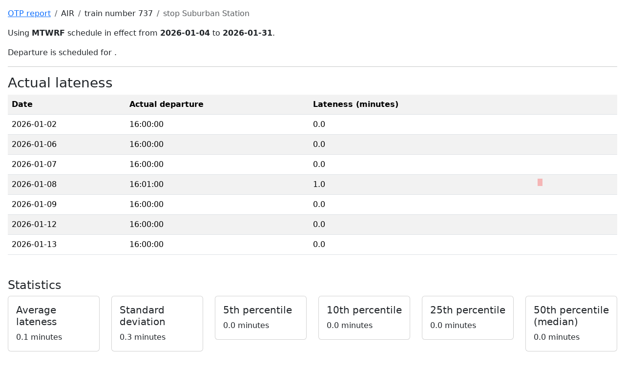

--- FILE ---
content_type: text/html; charset=UTF-8
request_url: https://apps.phor.net/septa/schedule-detail.php?route=Chestnut+Hill+East+Line&train=737&stop=Suburban%20Station
body_size: 1033
content:
<!doctype html>
<html lang="en">
  <head>
    <meta charset="utf-8">
    <meta name="viewport" content="width=device-width, initial-scale=1">
    <title>Chestnut Hill East Line, 737, Suburban Station</title>
    <link href="https://cdn.jsdelivr.net/npm/bootstrap@5.3.8/dist/css/bootstrap.min.css" rel="stylesheet" integrity="sha384-sRIl4kxILFvY47J16cr9ZwB07vP4J8+LH7qKQnuqkuIAvNWLzeN8tE5YBujZqJLB" crossorigin="anonymous">
    <style>
      @media print {a[href]:after {content: none !important;}} /* https://stackoverflow.com/q/7301989 */
    </style>
  </head>
  <body class="m-3">
    <nav aria-label="breadcrumb">
      <ol class="breadcrumb">
        <li class="breadcrumb-item"><a href="/">OTP report</a></li>
        <li class="breadcrumb-item">AIR</li>
        <li class="breadcrumb-item">train number 737</li>
        <li class="breadcrumb-item active">stop Suburban Station</li>
      </ol>
    </nav>
    <p>Using <strong>MTWRF</strong> schedule in effect from <strong>2026-01-04</strong> to <strong>2026-01-31</strong>.</p>
    <p>Departure is scheduled for  .</p>
    <hr>
    <h1 class="h3">Actual lateness</h1>
    <table class="table table-hover table-condensed table-responsive table-striped">
<tr><th>Date<th>Actual departure<th>Lateness (minutes)<th><tr><td>2026-01-02<td>16:00:00<td>0.0<td style="text-align:left">  <hr style="margin:0 2em; width:0px; height:15px; color:red; background: red; border: none" />
<tr><td>2026-01-06<td>16:00:00<td>0.0<td style="text-align:left">  <hr style="margin:0 2em; width:0px; height:15px; color:red; background: red; border: none" />
<tr><td>2026-01-07<td>16:00:00<td>0.0<td style="text-align:left">  <hr style="margin:0 2em; width:0px; height:15px; color:red; background: red; border: none" />
<tr><td>2026-01-08<td>16:01:00<td>1.0<td style="text-align:left">  <hr style="margin:0 2em; width:10px; height:15px; color:red; background: red; border: none" />
<tr><td>2026-01-09<td>16:00:00<td>0.0<td style="text-align:left">  <hr style="margin:0 2em; width:0px; height:15px; color:red; background: red; border: none" />
<tr><td>2026-01-12<td>16:00:00<td>0.0<td style="text-align:left">  <hr style="margin:0 2em; width:0px; height:15px; color:red; background: red; border: none" />
<tr><td>2026-01-13<td>16:00:00<td>0.0<td style="text-align:left">  <hr style="margin:0 2em; width:0px; height:15px; color:red; background: red; border: none" />
    </table>

    <h2 class="h4 mt-5">Statistics</h2>
    <div class="row row-cols-1 row-cols-md-3 row-cols-xl-6 g-4">
      <div class="col">
        <div class="card">
          <div class="card-body">
            <h5 class="card-title">Average lateness</h5>
            <p class="card-text">0.1 minutes</p>
          </div>
        </div>
      </div>
      <div class="col">
        <div class="card">
          <div class="card-body">
            <h5 class="card-title">Standard deviation</h5>
            <p class="card-text">0.3 minutes</p>
          </div>
        </div>
      </div>
      <div class="col">
        <div class="card">
          <div class="card-body">
            <h5 class="card-title">5th percentile</h5>
            <p class="card-text">0.0 minutes</p>
          </div>
        </div>
      </div>
      <div class="col">
        <div class="card">
          <div class="card-body">
            <h5 class="card-title">10th percentile</h5>
            <p class="card-text">0.0 minutes</p>
          </div>
        </div>
      </div>
      <div class="col">
        <div class="card">
          <div class="card-body">
            <h5 class="card-title">25th percentile</h5>
            <p class="card-text">0.0 minutes</p>
          </div>
        </div>
      </div>
      <div class="col">
        <div class="card">
          <div class="card-body">
            <h5 class="card-title">50th percentile (median)</h5>
            <p class="card-text">0.0 minutes</p>
          </div>
        </div>
      </div>
    </div>
    <p>
      For the N-th percentile, this means if you show up this many minutes late every day, you will miss no more than N% of the trains.
    </p>
    <p>
      Average and standard deviation calculations (but not median) exclude days when the train is super late (more than 99 minutes late). This indicates an error in our data collection or an exceptional situation like a train that never reached its destination.
    </p>
    <hr>
    <footer>William Entriken — generated 2026-01-13 22:48Z</footer>
  </body>
</html>
